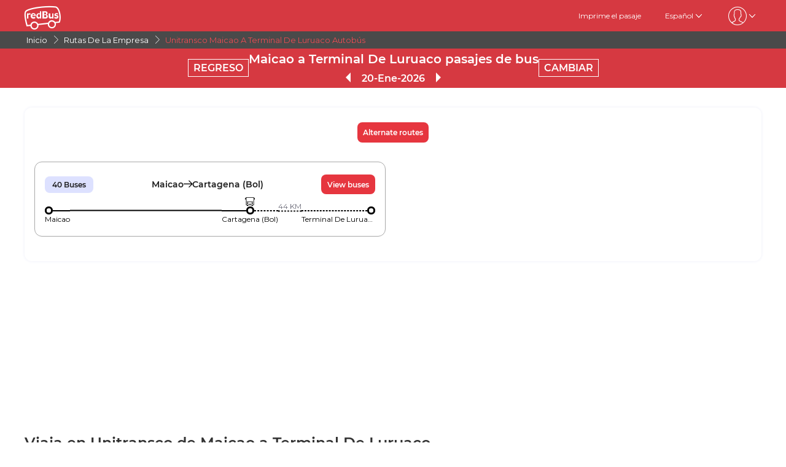

--- FILE ---
content_type: text/html; charset=utf-8
request_url: https://www.redbus.co/pasajes-en-bus/unitransco-maicao-a-terminal-de-luruaco
body_size: 11760
content:
<!DOCTYPE html>
        <html lang="es">
        <head>
               <title>Maicao a Terminal De Luruaco en Unitransco | Compra tus pasajes de bus</title>
               <link rel="canonical" href="https://www.redbus.co/pasajes-en-bus/unitransco-maicao-a-terminal-de-luruaco">
               <meta http-equiv="content-type" content="text/html; charset=UTF-8">
               <meta name="viewport" content="initial-scale=1.0">
               <meta name="description" content="Viaja sin preocupaciones en Unitransco de Maicao a Terminal De Luruaco. Infórmate de los precios, horarios y sillas disponibles en redBus.co ✅.">
               <meta name="classification" content="Travel">
               
                <meta property="og:type" content="website" />
                <meta property="og:description" content="Viaja sin preocupaciones en Unitransco de Maicao a Terminal De Luruaco. Infórmate de los precios, horarios y sillas disponibles en redBus.co ✅.">
                <meta property="og:site_name" content="redBus" />
                <meta property="og:image" content="https://www.redbus.id/seoassets/redbus_logo.png">
                <meta property="og:image:type" content="image/png" />
                <meta property="og:image:width" content="200" />
                <meta property="og:image:height" content="200" />
                <meta property="og:url" content="https://www.redbus.co/pasajes-en-bus/unitransco-maicao-a-terminal-de-luruaco">
                <meta property="og:title" content="Maicao a Terminal De Luruaco en Unitransco | Compra tus pasajes de bus">
                <meta name="robots" content="index, follow">
                
                <link rel="shortcut icon" type="image/ico" href="/seoassets/favicon.ico">
                <link rel="preconnect" href="https://s1.rdbuz.com">
                       <link rel="preconnect" href="https://s2.rdbuz.com">
                       <link rel="preconnect" href="https://s3.rdbuz.com">
                       <link rel="preload" href="/seoassets/fonts/Montserrat-Regular_9Wlhyw.woff2" as="font" type="font/woff2" crossorigin>
                       <link rel="preload" href="/seoassets/fonts/Montserrat-SemiBold_bZF3gnD_g.woff2" as="font" type="font/woff2" crossorigin>
                       <link rel="preload" as="font" href="/seoassets/fonts/icomoon.woff2?ge98hm" type="font/woff2" crossorigin="anonymous">
                <link rel="preload stylesheet" as="style" href="/seoassets/dcr_bo_routes.css?v=1768299274773">
                <script src="/seoassets/dcr_bo_routes.js?v=1768299274773" defer></script>
                <style>*{margin:0;padding:0;font-family:Montserrat,sans-serif}html{scroll-behavior:smooth;}#c_scrollToTop{position:fixed;right:10px;bottom:10px;z-index:9999;cursor:pointer;width:50px;height:50px;background-color:#3498db;text-indent:-9999px;display:none;-webkit-border-radius:60px;-moz-border-radius:60px;border-radius:60px}#c_scrollToTop>span{position:absolute;top:50%;left:50%;margin-left:-8px;margin-top:-12px;height:0;width:0;border:8px solid transparent;border-bottom-color:#fff}</style>
                
                <link rel="alternate" hreflang="en-CO" href="https://www.redbus.co/en/bus-fares/unitransco-maicao-to-terminal-de-luruaco"><link rel="alternate" hreflang="es-CO" href="https://www.redbus.co/pasajes-en-bus/unitransco-maicao-a-terminal-de-luruaco">
                
                
                <style>
                    @font-face {
                        font-family: "Montserrat";
                        font-style: normal;
                        font-weight: 400;
                        src: local("Montserrat Regular"), local("Montserrat-Regular"), url('/seoassets/fonts/Montserrat-Regular_9Wlhyw.woff2') format("woff2");
                        unicode-range: U+0000-00FF, U+0131, U+0152-0153, U+02BB-02BC, U+02C6, U+02DA, U+02DC, U+2000-206F, U+2074, U+20AC, U+2122, U+2212, U+2215;
                        font-display: optional;
                    }
                    @font-face {
                        font-family: "Montserrat";
                        font-style: normal;
                        font-weight: 600;
                        src: local("Montserrat Bold"), local("Montserrat-Bold"), url('/seoassets/fonts/Montserrat-SemiBold_bZF3gnD_g.woff2') format("woff2");
                        unicode-range: U+0000-00FF, U+0131, U+0152-0153, U+02BB-02BC, U+02C6, U+02DA, U+02DC, U+2000-206F, U+2074, U+20AC, U+2122, U+2212, U+2215;
                        font-display: optional;
                    }
                </style>
                <style>
                    .sr_only {
                        position: absolute;
                        width: 1px;
                        height: 1px;
                        padding: 0;
                        margin: -1px;
                        overflow: hidden;
                        clip: rect(0, 0, 0, 0);
                        white-space: nowrap;
                        border-width: 0;
                    }
                </style>
        </head>
        <body>
            <div id="root"><div><div><div class="D121_header_wrapper"><header class="D121_header"><div class="D121_header_container"><div class="head-wrap"><a href="https://www.redbus.co/" title="redBus_home" class="D121_redbus_home_anchor"> <i class="icon icon-redBus_Logo D121_logo_main"></i> </a><nav class="D121_product_nav mob-hide"></nav><nav class="D121_options_nav options-nav mob-hide"><a class="D121_options_nav_a" href="https://www.redbus.co/Home/PrintTicket"> <!-- -->Imprime el pasaje<!-- --> </a><span class="D121_options_nav_a">Español<i class="icon icon-down D121_icon_down"></i></span><span class="D121_options_nav_a"><i class="icon D121_icon_userlogo icon-userprofile"></i><i class="icon icon-down D121_icon_down"></i></span></nav><div id="D121_dropPopover" class="D121_dropPopover "></div><div id="D121_signupDrop" class="D121_signupDrop "></div></div></div></header></div><div class="C122_breadCrumb"><nav aria-label="Breadcrumb" class="C122_headerContainer"><ol itemscope="" itemType="https://schema.org/BreadcrumbList"><li itemProp="itemListElement" itemscope="" itemType="https://schema.org/ListItem"><a itemProp="item" href="https://www.redbus.co/"><span itemProp="name">Inicio</span></a><span class="DC122_arrow"><i class="icon icon-right"></i></span><meta itemProp="position" content="1"/></li><li itemProp="itemListElement" itemscope="" itemType="https://schema.org/ListItem"><a itemProp="item" href="/pasajes-en-bus/directorio-de-rutas-de-empresas-de-bus"><span itemProp="name">Rutas de la Empresa</span></a><span class="DC122_arrow"><i class="icon icon-right"></i></span><meta itemProp="position" content="2"/></li><li itemProp="itemListElement" itemscope="" itemType="https://schema.org/ListItem"><span itemProp="name">Unitransco Maicao a Terminal De Luruaco Autobús</span><meta itemProp="position" content="3"/></li></ol><div class="C122_fareStarts"></div></nav></div><div class="D127_head D127_bo_head"><div class="D127_head_container D127_bo_container"><div class="D127_head_first" id="D127_return_cal"><span>REGRESO</span></div><div class="D127_head_middle"><div><h1 class ="D127_boroute_h1"  > Maicao a Terminal De Luruaco pasajes de bus </h1></div><script type="application/ld+json">{"@context":"http://schema.org","@type":"BusTrip","departureBusStop":{"@type":"BusStop","name":"Maicao"},"arrivalBusStop":{"@type":"BusStop","name":"Terminal De Luruaco"},"provider":{"@type":"Organization","name":"Unitransco"}}</script><div><span class="icon icon-triangle_left D127_arrows D127_inactive"></span><span id="D127_date"> <!-- -->20-Ene-2026<!-- --> </span><span class="icon icon-triangle_right D127_arrows"></span></div></div><div class="D127_head_last"><span class="D127_head_modify " id="D127_modify_cal">CAMBIAR</span></div></div></div><div id="D127_main" class="D127_container_margin" style="min-height:471px;max-height:471px;margin:32px auto;width:1200px"><div id="D127_preload"><div class="D127_Srp_header_preload"></div><ul class="D127_PL_list"><li class="D127_PL_srp"><div class="D127_PL_icon-wrap"><div class="D127_PL_icon shine-me"></div></div><div class="D127_PL_cont_wrap_1"><strong class="D127_PL_cont_1 shine-me"></strong><div class="D127_PL_cont_2 shine-me"></div></div><div class="D127_PL_cont_wrap_1"><strong class="D127_PL_cont_1 shine-me"></strong><div class="D127_PL_cont_2 shine-me"></div></div><div class="D127_PL_cont_wrap_1"><strong class="D127_PL_cont_1 shine-me"></strong><div class="D127_PL_cont_2 shine-me"></div></div><div class="D127_PL_cont_wrap_1"><strong class="D127_PL_cont_1 shine-me"></strong><div class="D127_PL_cont_2 shine-me"></div></div><div class="D127_PL_cont_wrap_1"><strong class="D127_PL_cont_1 shine-me"></strong><div class="D127_PL_cont_2 shine-me"></div></div><div class="D127_PL_cont_wrap_2"><div class="D127_PL_cont_3"><div class="shine-me"></div></div><div class="D127_PL_cont_3"><div class="shine-me"></div></div><div class="D127_PL_cont_3"><div class="shine-me"></div></div></div></li><li class="D127_PL_srp"><div class="D127_PL_icon-wrap"><div class="D127_PL_icon shine-me"></div></div><div class="D127_PL_cont_wrap_1"><strong class="D127_PL_cont_1 shine-me"></strong><div class="D127_PL_cont_2 shine-me"></div></div><div class="D127_PL_cont_wrap_1"><strong class="D127_PL_cont_1 shine-me"></strong><div class="D127_PL_cont_2 shine-me"></div></div><div class="D127_PL_cont_wrap_1"><strong class="D127_PL_cont_1 shine-me"></strong><div class="D127_PL_cont_2 shine-me"></div></div><div class="D127_PL_cont_wrap_1"><strong class="D127_PL_cont_1 shine-me"></strong><div class="D127_PL_cont_2 shine-me"></div></div><div class="D127_PL_cont_wrap_1"><strong class="D127_PL_cont_1 shine-me"></strong><div class="D127_PL_cont_2 shine-me"></div></div><div class="D127_PL_cont_wrap_2"><div class="D127_PL_cont_3"><div class="shine-me"></div></div><div class="D127_PL_cont_3"><div class="shine-me"></div></div><div class="D127_PL_cont_3"><div class="shine-me"></div></div></div></li><li class="D127_PL_srp"><div class="D127_PL_icon-wrap"><div class="D127_PL_icon shine-me"></div></div><div class="D127_PL_cont_wrap_1"><strong class="D127_PL_cont_1 shine-me"></strong><div class="D127_PL_cont_2 shine-me"></div></div><div class="D127_PL_cont_wrap_1"><strong class="D127_PL_cont_1 shine-me"></strong><div class="D127_PL_cont_2 shine-me"></div></div><div class="D127_PL_cont_wrap_1"><strong class="D127_PL_cont_1 shine-me"></strong><div class="D127_PL_cont_2 shine-me"></div></div><div class="D127_PL_cont_wrap_1"><strong class="D127_PL_cont_1 shine-me"></strong><div class="D127_PL_cont_2 shine-me"></div></div><div class="D127_PL_cont_wrap_1"><strong class="D127_PL_cont_1 shine-me"></strong><div class="D127_PL_cont_2 shine-me"></div></div><div class="D127_PL_cont_wrap_2"><div class="D127_PL_cont_3"><div class="shine-me"></div></div><div class="D127_PL_cont_3"><div class="shine-me"></div></div><div class="D127_PL_cont_3"><div class="shine-me"></div></div></div></li></ul><div class="D127_view_more_preload"></div></div><div id="D127_bus_images" class="D127_modal D127_hide" style="padding-top:100px;height:100%;width:100%"><div class="D127_preview">0</div></div></div><article class="D103_main D103_container" style="container-style:[object Object]"><div class="D103_h2"><h2   id ="toc_id_3"> Viaja en Unitransco de Maicao a Terminal De Luruaco, </h2></div><div class="D103_p"><p>Todos los viajeros que deseen gran comodidad y seguridad en sus viajes en Bus desde Maicao y hasta Terminal De Luruaco, deberían optar por los autobuses de la empresa Unitransco. La compañía de buses promete un servicio de confort de primera clase para cualquier tipo de viajero, ya sea por negocios o por placer. Unitransco brida servicios de bus desde Maicao hasta Terminal De Luruaco,. Con sus expertos conductores y la amabilidad de su personal asegura una experiencia de relajación completa de sus pasajeros.</p>
</div></article><article class="D104_container"><div><h2 class ="D104_heading"  id ="toc_id_4"> Puntos de embarque de Unitransco en Maicao  </h2></div><div class="D104_body"><p>A continuación presentamos los puntos de embarque accesibles en Maicao&nbsp;, en donde la empresa de buses Unitransco recoge a sus pasajeros. El viajero puede elegir su propio punto de embarque dependiendo de qué tan accesible es el terminal o que tan cerca se encuentra de él.</p><p><br></p><p>Los siguientes son los puntos de embarque en Maicao&nbsp;de la empresa Unitransco:</p></div><ul class="D104_list_wrap"><li class="D104_list_item">Terminal de Maicao</li></ul><div class="D104_hide"><span class="D104_more_btn">Ver más</span></div></article><div class="D245_container"><div class="D245_sub_heading">¡DISFRUTA DE LA APLICACIÓN!</div><div class="D245_containers"><div class="D245_rating_container"><div class="D245_text_container"><div class="text_paragraph"><div class="round"><div class="tick"></div></div><p>Acceso rapido</p></div><div class="text_paragraph"><div class="tick-container"><div class="tick"></div></div><p>Seguimiento en vivo superior</p></div></div><div class="D245_ratings"><div class="D245_Playstore"><p class="ratings_count"><strong>4.7</strong> <span class="icon icon-star"></span></p><p class="download_app_text">3300 reviews</p><p class="App_name">Play Store</p></div><div class="D245_IOS"><p class="ratings_count"><strong>4.7</strong> <span class="icon icon-star"></span></p><p class="download_app_text">3300 reviews</p><p class="App_name">App Store</p></div></div></div><div class="D245_QR_code"><p class="D245_text">Escanear para descargar</p><img src="https://st.redbus.in/seo/col/CO_Thank_you_page_app_instal_nudge_w_QR-code.png" alt="Escanear para descargar" class="D245_QR_code_image"/></div><div class="D245_ratingContainer"><p class="D245_text">Descarga la aplicación en</p><div class="download_playstore"><a href="https://m6pe.app.link/r0vAUjK4gGb" aria-label="Download redBus app from Play Store"><img class="play_store" loading="lazy" src="https://st.redbus.in/seo/icon_img/webp/play_store.webp" alt="play-store" height="40" width="137"/></a></div><div class="download_playstore"><a href="https://m6pe.app.link/r0vAUjK4gGb" aria-label="Download redBus app from App Store"><img class="play_store" loading="lazy" src="https://st.redbus.in/seo/icon_img/webp/app-store.webp" alt="app-store" height="40" width="137"/></a></div></div></div><script type="application/ld+json">{"@context":"http://schema.org/","@type":"MobileApplication","name":"redBus App","aggregateRating":{"@type":"AggregateRating","ratingValue":"4.7","reviewCount":"3300"},"applicationCategory":"TravelApplication","operatingSystem":"Android, iOS"}</script></div><article class="D104_container"><div><h2 class ="D104_heading"  id ="toc_id_6"> Puntos de desembarque de Unitransco en Terminal De Luruaco </h2></div><div class="D104_body"><p>Los buses de Unitransco se detienen en varios puntos en Terminal De Luruaco, creando una gran comodidad para sus pasajeros al ofrecerles la oportunidad de desembarcar en sus lugares preferidos. A continuación compruebe los puntos de desembarque para Unitransco en Terminal De Luruaco:</p></div><ul class="D104_list_wrap"><li class="D104_list_item">Terminal de Luruaco</li></ul><div class="D104_hide"><span class="D104_more_btn">Ver más</span></div></article><article class="D103_main D103_container" style="container-style:[object Object]"><div class="D103_h2"><h2   id ="toc_id_7"> ¿Por qué viajar en Unitransco.  para la Ruta de Maicao a Terminal De Luruaco?  </h2></div><div class="D103_p"><p>Si deseas viajar en bus de Maicao a Terminal De Luruaco con la mayor comodidad posible, deberías considerar viajar en Unitransco. La compañía de transporte terrestre Unitransco ofrece un servicio de primera, para todos los tipos de viajes, ya sea si estas interesado en visitar a un familiar, si deseas realizar un viaje de negocios o si simplemente estas conociendo Colombia, ya seas turista nacional o extranjero la empresa Unitransco está allí para brindarte no solo el mejor servicio en la ruta Maicao a Terminal De Luruaco si no en todas sus rutas a nivel nacional.</p></div></article><section class="D108_main"><div class="D108_interlink_interlink"><div class="interlinks_header" data-linkIndex="0"><div><h2 class ="D108_hd"  > Rutas populares de bus desde Maicao </h2></div><i class="icon icon-down"></i></div><div class="D108_links hide"><ul class="D108_list" data-linkIndex="0"><li class="D108_item"><a href="/pasajes-de-bus/maicao-a-medellin">Maicao (Guaj) a Medellin (Ant) Autobús</a></li><li class="D108_item"><a href="/pasajes-de-bus/maicao-a-bogota">Maicao (Guaj) a Bogota (D.C) Autobús</a></li><li class="D108_item"><a href="/pasajes-de-bus/maicao-a-cartagena">Maicao (Guaj) a Cartagena (Bol) Autobús</a></li><li class="D108_item"><a href="/pasajes-de-bus/maicao-a-barranquilla">Maicao (Guaj) a Barranquilla (Atl) Autobús</a></li><li class="D108_item"><a href="/pasajes-de-bus/maicao-a-santa-marta">Maicao (Guaj) a Santa Marta (Mag) Autobús</a></li><li class="D108_item"><a href="/pasajes-de-bus/maicao-a-valledupar">Maicao (Guaj) a Valledupar (Ces) Autobús</a></li><li class="D108_item"><a href="/pasajes-de-bus/maicao-a-aguachica">Maicao (Guaj) a Aguachica (Ces) Autobús</a></li><li class="D108_item"><a href="/pasajes-de-bus/maicao-a-barrancabermeja">Maicao (Guaj) a Barrancabermeja (San) Autobús</a></li><li class="D108_item"><a href="/pasajes-de-bus/maicao-a-curumani">Maicao (Guaj) a Curumani (Ces) Autobús</a></li><li class="D108_item"><a href="/pasajes-de-bus/maicao-a-riohacha">Maicao (Guaj) a Riohacha (Guaj) Autobús</a></li><li class="D108_item"><a href="/pasajes-de-bus/rutas-directorio">más &gt;&gt;</a></li></ul></div></div><div class="D108_interlink_interlink"><div class="interlinks_header" data-linkIndex="1"><div><h2 class ="D108_hd"  > Principales Rutas de la Empresa de Unitransco </h2></div><i class="icon icon-down"></i></div><div class="D108_links hide"><ul class="D108_list" data-linkIndex="1"><li class="D108_item"><a href="/pasajes-en-bus/unitransco-barranquilla-a-cartagena">Unitransco Barranquilla (Atl) a Cartagena (Bol)</a></li><li class="D108_item"><a href="/pasajes-en-bus/unitransco-santa-marta-a-cartagena">Unitransco Santa Marta (Mag) a Cartagena (Bol)</a></li><li class="D108_item"><a href="/pasajes-en-bus/unitransco-cartagena-a-santa-marta">Unitransco Cartagena (Bol) a Santa Marta (Mag)</a></li><li class="D108_item"><a href="/pasajes-en-bus/unitransco-barranquilla-a-santa-marta">Unitransco Barranquilla (Atl) a Santa Marta (Mag)</a></li><li class="D108_item"><a href="/pasajes-en-bus/unitransco-santa-marta-a-barranquilla">Unitransco Santa Marta (Mag) a Barranquilla (Atl)</a></li><li class="D108_item"><a href="/pasajes-en-bus/unitransco-barranquilla-a-monteria">Unitransco Barranquilla (Atl) a Monteria (Cor)</a></li><li class="D108_item"><a href="/pasajes-en-bus/unitransco-cartagena-a-barranquilla">Unitransco Cartagena (Bol) a Barranquilla (Atl)</a></li><li class="D108_item"><a href="/pasajes-en-bus/unitransco-cartagena-a-mompox">Unitransco Cartagena (Bol) a Mompox (Bol)</a></li><li class="D108_item"><a href="/pasajes-en-bus/unitransco-mompox-a-cartagena">Unitransco Mompox (Bol) a Cartagena (Bol)</a></li><li class="D108_item"><a href="/pasajes-en-bus/unitransco-barranquilla-a-magangue">Unitransco Barranquilla (Atl) a Magangue (Bol)</a></li><li class="D108_item"><a href="/pasajes-en-bus/unitransco-barranquilla-a-mompox">Unitransco Barranquilla (Atl) a Mompox (Bol)</a></li><li class="D108_item"><a href="/pasajes-en-bus/unitransco-monteria-a-barranquilla">Unitransco Monteria (Cor) a Barranquilla (Atl)</a></li><li class="D108_item"><a href="/pasajes-en-bus/unitransco-cartagena-a-monteria">Unitransco Cartagena (Bol) a Monteria (Cor)</a></li><li class="D108_item"><a href="/pasajes-en-bus/unitransco-monteria-a-cartagena">Unitransco Monteria (Cor) a Cartagena (Bol)</a></li><li class="D108_item"><a href="/pasajes-en-bus/unitransco-santa-marta-a-palomino">Unitransco Santa Marta (Mag) a Palomino (Guaj)</a></li></ul><ul class="D108_list" data-linkIndex="1"><li class="D108_item"><a href="/pasajes-en-bus/unitransco-cartagena-a-magangue">Unitransco Cartagena (Bol) a Magangue (Bol)</a></li><li class="D108_item"><a href="/pasajes-en-bus/unitransco-mompox-a-barranquilla">Unitransco Mompox (Bol) a Barranquilla (Atl)</a></li><li class="D108_item"><a href="/pasajes-en-bus/unitransco-santa-marta-a-riohacha">Unitransco Santa Marta (Mag) a Riohacha (Guaj)</a></li><li class="D108_item"><a href="/pasajes-en-bus/unitransco-magangue-a-cartagena">Unitransco Magangue (Bol) a Cartagena (Bol)</a></li><li class="D108_item"><a href="/pasajes-en-bus/unitransco-barranquilla-a-maicao">Unitransco Barranquilla (Atl) a Maicao (Guaj)</a></li></ul></div></div><div class="D108_interlink_interlink"><div class="interlinks_header" data-linkIndex="2"><div><h2 class ="D108_hd"  > Principales Ciudades de la Empresa de Unitransco </h2></div><i class="icon icon-down"></i></div><div class="D108_links hide"><ul class="D108_list" data-linkIndex="2"><li class="D108_item"><a href="/viaje-en-bus/unitransco-barranquilla">Unitransco Barranquilla (Atl)</a></li><li class="D108_item"><a href="/viaje-en-bus/unitransco-cartagena">Unitransco Cartagena (Bol)</a></li><li class="D108_item"><a href="/viaje-en-bus/unitransco-santa-marta">Unitransco Santa Marta (Mag)</a></li><li class="D108_item"><a href="/viaje-en-bus/unitransco-monteria">Unitransco Monteria (Cor)</a></li><li class="D108_item"><a href="/viaje-en-bus/unitransco-mompox">Unitransco Mompox (Bol)</a></li><li class="D108_item"><a href="/viaje-en-bus/unitransco-magangue">Unitransco Magangue (Bol)</a></li><li class="D108_item"><a href="/viaje-en-bus/unitransco-riohacha">Unitransco Riohacha (Guaj)</a></li><li class="D108_item"><a href="/viaje-en-bus/unitransco-sincelejo">Unitransco Sincelejo (Suc)</a></li><li class="D108_item"><a href="/viaje-en-bus/unitransco-lorica">Unitransco Lorica (Cor)</a></li><li class="D108_item"><a href="/viaje-en-bus/unitransco-covenas">Unitransco Coveñas (Suc)</a></li><li class="D108_item"><a href="/viaje-en-bus/unitransco-tolu">Unitransco Tolu (Suc)</a></li><li class="D108_item"><a href="/viaje-en-bus/unitransco-mingueo">Unitransco Mingueo (Guaj)</a></li><li class="D108_item"><a href="/viaje-en-bus/unitransco-san-onofre-de-lorica">Unitransco San Onofre (Suc)</a></li><li class="D108_item"><a href="/viaje-en-bus/unitransco-cerete">Unitransco Cerete (Cor)</a></li><li class="D108_item"><a href="/viaje-en-bus/unitransco-valledupar">Unitransco Valledupar (Ces)</a></li></ul><ul class="D108_list" data-linkIndex="2"><li class="D108_item"><a href="/viaje-en-bus/unitransco-corozal">Unitransco Corozal (Suc)</a></li><li class="D108_item"><a href="/viaje-en-bus/unitransco-san-pedro-suc">Unitransco San Pedro (Suc)</a></li><li class="D108_item"><a href="/viaje-en-bus/unitransco-maicao">Unitransco Maicao (Guaj)</a></li><li class="D108_item"><a href="/viaje-en-bus/unitransco-san-antero">Unitransco San Antero (Cor)</a></li><li class="D108_item"><a href="/viaje-en-bus/unitransco-el-carmen-deivar">Unitransco El Carmen De Bolivar (Bol)</a></li><li class="D108_item"><a href="/viaje-en-bus/bus-empresas-ciudad">más &gt;&gt;</a></li></ul></div></div><div class="D108_interlink_interlink"><div class="interlinks_header" data-linkIndex="3"><div><h2 class ="D108_hd"  > Otras Rutas de Bus </h2></div><i class="icon icon-down"></i></div><div class="D108_links hide"><ul class="D108_list" data-linkIndex="3"><li class="D108_item"><a href="/pasajes-de-bus/planeta-rica-a-maicao">Planeta Rica (Cor) a Maicao (Guaj) Autobús</a></li><li class="D108_item"><a href="/pasajes-de-bus/terminal-de-covenas-a-riohacha">Terminal De Covenas a Riohacha Autobús</a></li><li class="D108_item"><a href="/pasajes-de-bus/la-plata-a-terminal-de-aipe">La Plata a Terminal De Aipe Autobús</a></li><li class="D108_item"><a href="/pasajes-de-bus/terminal-de-san-pedro-a-terminal-de-don-matias">Terminal De San Pedro a Terminal De Don Matias Autobús</a></li><li class="D108_item"><a href="/pasajes-de-bus/terminal-de-corozal-a-terminal-de-barranquilla">Terminal De Corozal a Terminal De Barranquilla Autobús</a></li><li class="D108_item"><a href="/pasajes-de-bus/puerto-boyaca-a-sabanalarga-atl">Puerto Boyaca a Sabanalarga Atl Autobús</a></li><li class="D108_item"><a href="/pasajes-de-bus/terminal-de-cartagena-a-terminal-de-santa-marta">Terminal De Cartagena a Terminal De Santa Marta Autobús</a></li><li class="D108_item"><a href="/pasajes-de-bus/terminal-de-cienaga-de-oro-a-terminal-de-la-esperanza">Terminal De Cienaga De Oro a Terminal De La Esperanza Autobús</a></li><li class="D108_item"><a href="/pasajes-de-bus/pereira-a-cajamarca">Pereira (Ris) a Cajamarca Autobús</a></li><li class="D108_item"><a href="/pasajes-de-bus/florencia-a-la-montanita-caq">Florencia (Caq) a La Montañita (Caq) Autobús</a></li><li class="D108_item"><a href="/pasajes-de-bus/bucaramanga-a-terminal-de-tunja">Bucaramanga a Terminal De Tunja Autobús</a></li><li class="D108_item"><a href="/pasajes-de-bus/terminal-de-medellin-a-terminal-de-fonseca">Terminal De Medellin a Terminal De Fonseca Autobús</a></li><li class="D108_item"><a href="/pasajes-de-bus/terminal-de-villalobos-a-hobo">Terminal De Villalobos a Hobo Autobús</a></li><li class="D108_item"><a href="/pasajes-de-bus/zapatoca-a-socorro">Zapatoca (San) a Socorro (San) Autobús</a></li><li class="D108_item"><a href="/pasajes-de-bus/terminal-de-ocana-a-el-banco">Terminal De Ocana a El Banco Autobús</a></li></ul><ul class="D108_list" data-linkIndex="3"><li class="D108_item"><a href="/pasajes-de-bus/santa-marta-a-terminal-de-puerto-boyaca">Santa Marta a Terminal De Puerto Boyaca Autobús</a></li><li class="D108_item"><a href="/pasajes-de-bus/ibague-a-terminal-de-puerto-asis">Ibague a Terminal De Puerto Asis Autobús</a></li><li class="D108_item"><a href="/pasajes-de-bus/ibague-a-timana">Ibague (Tol) a Timana (Hui) Autobús</a></li><li class="D108_item"><a href="/pasajes-de-bus/el-copey-a-ibague">El Copey a Ibague Autobús</a></li><li class="D108_item"><a href="/pasajes-de-bus/sampues-a-terminal-de-aguachica">Sampues a Terminal De Aguachica Autobús</a></li><li class="D108_item"><a href="/pasajes-de-bus/rutas-directorio">más &gt;&gt;</a></li></ul></div></div><div class="D108_interlink_interlink"><div class="interlinks_header" data-linkIndex="4"><div><h2 class ="D108_hd"  > Otras Empresas de Bus </h2></div><i class="icon icon-down"></i></div><div class="D108_links hide"><ul class="D108_list" data-linkIndex="4"><li class="D108_item"><a href="/viajes/pasajes-de-bus-flota-aguila">Flota Aguila</a></li><li class="D108_item"><a href="/viajes/pasajes-de-bus-cointrasur">Cointrasur</a></li><li class="D108_item"><a href="/viajes/pasajes-de-bus-expreso-del-sol">Expreso Sol</a></li><li class="D108_item"><a href="/viajes/pasajes-de-bus-expreso-san-juan-de-pasto2">Expreso San Juan de Pasto</a></li><li class="D108_item"><a href="/viajes/pasajes-de-bus-coomofu">Coomofu</a></li><li class="D108_item"><a href="/viajes/pasajes-de-bus-coointracur">Coointracur</a></li><li class="D108_item"><a href="/viajes/pasajes-de-bus-coointransmar">Coointransmar</a></li><li class="D108_item"><a href="/viajes/pasajes-de-bus-expreso-gaviota">Expreso Gaviota</a></li><li class="D108_item"><a href="/viajes/pasajes-de-bus-flota-san-vicente-s-a">Flota San Vicente S.A.</a></li><li class="D108_item"><a href="/viajes/pasajes-de-bus-berlinas-del-fonce">Berlinas del Fonce</a></li><li class="D108_item"><a href="/viajes/pasajes-de-bus-unitransco">Unitransco</a></li><li class="D108_item"><a href="/viajes/pasajes-de-bus-gomez-hernandez">Gomez Hernandez</a></li><li class="D108_item"><a href="/viajes/pasajes-de-bus-cootransfuente-de-oro">Cootransfuente de Oro</a></li><li class="D108_item"><a href="/viajes/pasajes-de-bus-cootransmonguisita">Cootransmonguisita</a></li><li class="D108_item"><a href="/viajes/pasajes-de-bus-cootranstimbio">Cootranstimbio</a></li></ul><ul class="D108_list" data-linkIndex="4"><li class="D108_item"><a href="/viajes/pasajes-de-bus-rapido-ochoa">Rápido Ochoa</a></li><li class="D108_item"><a href="/viajes/pasajes-de-bus-flota-occidental">Flota Occidental</a></li><li class="D108_item"><a href="/viajes/pasajes-de-bus-expreso-de-transporte-colectivo-del-oriente-s-a">Expreso de Transporte Colectivo del Oriente S.A.</a></li><li class="D108_item"><a href="/viajes/pasajes-de-bus-sotracor">Sotracor</a></li><li class="D108_item"><a href="/viajes/pasajes-de-bus-cootransnevada">Cootransnevada</a></li><li class="D108_item"><a href="/empresas-de-bus-directorio">más &gt;&gt;</a></li></ul></div></div></section><div class="D109_footerLink"><div class="D109_footerLinkContainer"><section><div><h2 class ="D109_heading"  > Ciudades en Bus </h2></div><ul><li><a href="/ciudad/bogota-pasajes-de-bus">Pasajes Bus a Bogota</a></li><li><a href="/ciudad/barrancabermeja-pasajes-de-bus">Pasajes Bus a Barrancabermeja</a></li><li><a href="/ciudad/valledupar-pasajes-de-bus">Pasajes Bus a Valledupar</a></li><li><a href="/ciudad/armenia-pasajes-de-bus">Pasajes Bus a Armenia</a></li><li><a href="/buses/ciudades-directorio">Guía De La Ciudad</a></li></ul></section><section><div><h2 class ="D109_heading"  > Empresas de Transporte terrestre </h2></div><ul><li><a href="/viajes/pasajes-de-bus-coomotor">Pasajes de bus Coomotor</a></li><li><a href="/viajes/pasajes-de-bus-copetran">Pasajes de bus Copetran</a></li><li><a href="/viajes/pasajes-de-bus-cotaxi">Pasajes de bus Cotaxi</a></li><li><a href="/viajes/pasajes-de-bus-empresa-arauca">Pasajes de bus Empresa Arauca</a></li><li><a href="/empresas-de-bus-directorio">Empresa De Transporte</a></li></ul></section><section><div><h2 class ="D109_heading"  > Buscar pasajes de bus </h2></div><ul><li><a href="/pasajes-de-bus/bogota-a-neiva">Pasajes en bus deBogota a Neiva</a></li><li><a href="/pasajes-de-bus/bucaramanga-a-valledupar">Pasajes en bus deBucaramanga a Valledupar</a></li><li><a href="/pasajes-de-bus/bucaramanga-a-puerto-berrio">Pasajes en bus deBucaramanga a Puerto Berrio</a></li><li><a href="/pasajes-de-bus/manizales-a-bogota">Pasajes en bus deManizales a Bogota</a></li><li><a href="/pasajes-de-bus/rutas-directorio">Buscar Pasajes De Bus</a></li></ul></section></div></div><footer class="C111_footer"><div class="C111_footerContainer"><section class=""><div class="C111_logo"><span class="icon icon-redBus_Logo"></span></div><div class="DC111_text_content">redBus es el mayor servicio de compra de pasajes de bus en línea, garantizado por más de 25 millones de usuarios felices y satisfechos. redBus ofrece la compra de pasajes de bus a través de su página web y aplicaciones móviles (IOS y Android) para todas las rutas más importantes en Latam (Colombia y Perú).</div></section><section class="footerLinksHeader"><p class="footer_heading">Acerca de redBus</p><ul><li><a href="https://www.redbus.co/info/aboutus">Acerca de nosotros</a></li></ul><ul><li><a href="https://www.redbus.co/info/contactus">Contáctanos</a></li></ul><ul><li><a href="https://www.redbus.co/sitemap.html">Sitemap</a></li></ul><ul><li><a href="https://www.redbus.co/pasajes-de-bus-de-las-empresas-de-transporte-terrestre">Empresas</a></li></ul></section><section class="footerLinksHeader"><p class="footer_heading">Info</p><ul><li><a href="https://www.redbus.co/info/terminos-y-condiciones">Términos y condiciones</a></li></ul><ul><li><a href="https://www.redbus.co/info/politicas-de-privacidad">Política de Privacidad</a></li></ul><ul><li><a href="https://www.redbus.co/info/cookiepolicy">Política de Cookies</a></li></ul><ul><li><a href="https://www.redbus.co/info/preguntas-frecuentes">Preguntas frecuentes</a></li></ul><ul><li><a href="https://partner.redbus.co">Registro de agentes</a></li></ul></section><section class="footerLinksHeader"><p class="footer_heading">Sitios Globales</p><ul><li><a href="https://www.redbus.in/">India</a></li></ul><ul><li><a href="https://www.redbus.id/">Indonesia</a></li></ul><ul><li><a href="https://www.redbus.sg/">Singapore</a></li></ul><ul><li><a href="https://www.redbus.my/">Malaysia</a></li></ul><ul><li><a href="https://www.redbus.vn/">Vietnam</a></li></ul><ul><li><a href="https://www.redbus.com.kh/">Cambodia</a></li></ul><ul><li><a href="https://www.redbus.co/">Colombia</a></li></ul><ul><li><a href="https://www.redbus.pe/">Peru</a></li></ul><ul><li><a href="https://www.redbus.com/">International</a></li></ul></section></div><div class="C111_social_media_wrap"><div class="C111_copyright">Ⓒ 2025 ibibogroup Todos los derechos reservados</div><div class="C111_socialIcons"><a title="facebook" href="https://www.facebook.com/redBus.co/"><span class="icon-social_facebook"></span></a><a title="twitter" href="https://twitter.com/redbus_co"><span class=""></span></a><a title="instagram" href="https://www.instagram.com/redbus.co"><span class=""></span></a></div></div></footer></div></div></div>
            <div id="signUpMod"></div>
            <div id="center-loader"></div>
            <div id="toast"></div>
            <script>
                if(!true){window.dataLayer=[];}
                console.log("RB-IIP: V294");
            </script>
            <span onclick="scrollTopAnimated(500)" id="c_scrollToTop" style="display: none;">Top<span></span></span>
            <script>window.INITIAL_STATE={"partials":{"partialData":[{"uiComponentId":"C_121","dataType":"HEADER","content":{"heading":"Bus Unitransco de Maicao a Terminal De Luruaco","var1":"Reseñas","data":{"menu":[{"imageURL":"icon-redBus_Logo","type":"logo"}],"subMenu":[{"label":"Imprime el pasaje","link":"Home\u002FPrintTicket","type":"labelWithlink"},{"type":"dropdown","values":[{"label":"English","link":"en\u002Fbus-fares\u002Funitransco-maicao-to-terminal-de-luruaco"},{"label":"Español","link":"pasajes-en-bus\u002Funitransco-maicao-a-terminal-de-luruaco"}]},{"type":"signindropdown","values":[{"label":"Ingresar \u002F Registrarse","showSignInIframe":true},{"label":"Mis Viajes","link":"myprofile#trips","showOnLoggedin":true},{"label":"Billetera","link":"myprofile#walletHistory","showOnLoggedin":true},{"label":"Mi Perfil","link":"myprofile#","showOnLoggedin":true},{"label":"Cambiar Contraseña","link":"myprofile#updatePassword","showOnLoggedin":true},{"label":"Cerrar sesión","showOnLoggedin":true,"isLogout":true}]}],"navMenu":[{"label":"Iniciar sesión\u002F Registrarse","link":"signin-iframe","type":"labelWithlink","identifier":"signin_signup"},{"label":"Perfil","link":"user\u002Fprofile","type":"labelWithlink","showOnLoggedin":true,"identifier":"signin_signup"},{"label":"Billetera","link":"walletHistory","type":"labelWithlink","showOnLoggedin":true,"identifier":"signin_signup","isWallet":true},{"label":"Buscar Buses","type":"labelWithlink"},{"label":"Ofertas","link":"offers","type":"labelWithlink"},{"label":"Atención al cliente","link":"contactus","type":"labelWithlink"},{"label":"Obtenga los detalles de su pasaje","link":"searchticket","type":"labelWithlink"},{"label":"Términos y condiciones","link":"terms","type":"labelWithlink"},{"type":"dropdown","values":[{"label":"English","link":"en\u002Fbus-fares\u002Funitransco-maicao-to-terminal-de-luruaco"},{"label":"Español","link":"pasajes-en-bus\u002Funitransco-maicao-a-terminal-de-luruaco"}]},{"label":"Cerrar sesión","type":"label","showOnLoggedin":true,"isLogout":true,"identifier":"signin_signup"}]}},"headerType":"h1","doNotShowOnTOC":true,"toc_id":"toc_id_0","isNoFetchInv":false,"isNoReview":true},{"uiComponentId":"C_122","dataType":"BREAD_CRUMB","content":{"data":[{"data":"Inicio","link":"https:\u002F\u002Fwww.redbus.co\u002F","type":"LABEL_WITH_ABSOLUTE_LINK"},{"data":"Rutas de la Empresa","link":"pasajes-en-bus\u002Fdirectorio-de-rutas-de-empresas-de-bus","type":"labelWithLink"},{"data":"Unitransco Maicao a Terminal De Luruaco Autobús","type":"label"}]},"doNotShowOnTOC":true,"toc_id":"toc_id_1"},{"uiComponentId":"C_127","content":{"heading":"\u003Ccount\u003E resultados encontrados para la ruta de Maicao a Terminal De Luruaco","var1":"Alternate routes","var2":"Available Bus Options","var3":"Buses","var4":"View buses","var5":"KM","fareLabel":"Precios desde","returnLabel":"REGRESO","routeLabel":"Maicao a Terminal De Luruaco pasajes de bus","colLabelOp":"EMPRESA DE TRANSPORTE","colLabelDept":"SALIDA","colLabelArr":"LLEGADA","colLabelRatings":"CALIFICACIÓN","colLabelSeats":"ASIENTOS DISPONIBLES","colLabelFare":"PRECIO","busLabelAmenities":"las Comodidades","busLabelBPDP":"Terminal de salida y llegada","busLabelReviews":"Reseñas","busLabelCP":"Política de cancelación","viewMoreOptionsLabel":"\u003CbusCount\u003E Opciones Más De Bus","seatsLabel":"Asientos","viewSeatsLabel":"VER ASIENTOS","noRatingsLabel":"Sin Rating","windowsLabel":"Ventanas","oopsLabel1":"Oops! No se han encontrado buses","oopsLabel2":"No se han encontrado autobuses en esta ruta para la fecha de viaje elegida. Por favor, intente una ruta o fecha diferente.","moreBusOptionsToolTip":"Más opciones del Bus","busLabelBusPhotos":"Fotos de Buses","displaymsg":"Te estamos mostrando salidas de bus para el","displaymsg1":"Para cambiar el día, haz clic en la fecha que se encuentra arriba","displaymsg2":"Entendido","modifyLabel":"CAMBIAR","ratingsLabel":"Calificación","deptTimeLabel":"Horario de salida","priceLabel":"Precio","pickUpLabel":"Terminal de Salida","dropOffLabel":"Terminal de Llegada"},"headerType":"h1","doNotShowOnTOC":true,"toc_id":"toc_id_2"},{"uiComponentId":"C_103","content":{"heading":"Viaja en Unitransco de Maicao a Terminal De Luruaco,","body":"\u003Cp\u003ETodos los viajeros que deseen gran comodidad y seguridad en sus viajes en Bus desde Maicao y hasta Terminal De Luruaco, deberían optar por los autobuses de la empresa Unitransco. La compañía de buses promete un servicio de confort de primera clase para cualquier tipo de viajero, ya sea por negocios o por placer. Unitransco brida servicios de bus desde Maicao hasta Terminal De Luruaco,. Con sus expertos conductores y la amabilidad de su personal asegura una experiencia de relajación completa de sus pasajeros.\u003C\u002Fp\u003E\n"},"headerType":"h2","country":"COL","toc_id":"toc_id_3"},{"uiComponentId":"C_104","dataType":"BOARDING_POINT_SRC","content":{"heading":"Puntos de embarque de Unitransco en Maicao ","body":"\u003Cp\u003EA continuación presentamos los puntos de embarque accesibles en Maicao&nbsp;, en donde la empresa de buses Unitransco recoge a sus pasajeros. El viajero puede elegir su propio punto de embarque dependiendo de qué tan accesible es el terminal o que tan cerca se encuentra de él.\u003C\u002Fp\u003E\u003Cp\u003E\u003Cbr\u003E\u003C\u002Fp\u003E\u003Cp\u003ELos siguientes son los puntos de embarque en Maicao&nbsp;de la empresa Unitransco:\u003C\u002Fp\u003E","label1":"Ver más","label2":"Ver menos","data":[{"data":"Terminal de Maicao","type":"label"}]},"headerType":"h2","toc_id":"toc_id_4"},{"uiComponentId":"C_245","content":{"heading":"¡DISFRUTA DE LA APLICACIÓN!","subHeading":"¡DISFRUTA DE LA APLICACIÓN!","content1":"Escanear para descargar","content2":"Descarga la aplicación en","data":[{"label":"Rating","text":"4.7 ★"},{"label":"Reviews","text":"2M"},{"label":"Downloads","text":"50M+"}],"dataInfo":{"appRating":"4.7","appReviewCount":"3300","appStoreDownloadLink":"https:\u002F\u002Fm6pe.app.link\u002Fr0vAUjK4gGb","appStoreImg":"https:\u002F\u002Fst.redbus.in\u002Fseo\u002Ficon_img\u002Fwebp\u002Fapp-store.webp","appStoreImgAltTxt":"app-store","appText":"App Store","iosAppRating":"4.7","iosAppText":"3300 reviews","playStoreDownloadLink":"https:\u002F\u002Fm6pe.app.link\u002Fr0vAUjK4gGb","playStoreImg":"https:\u002F\u002Fst.redbus.in\u002Fseo\u002Ficon_img\u002Fwebp\u002Fplay_store.webp","playStoreImgAltTxt":"play-store","playStoreText":"Play Store","text":"3300 reviews","var2":"Acceso rapido","var3":"Seguimiento en vivo superior","var4":"https:\u002F\u002Fst.redbus.in\u002Fseo\u002Fcol\u002FCO_Thank_you_page_app_instal_nudge_w_QR-code.png"}},"headerType":"h2","doNotShowOnTOC":true,"toc_id":"toc_id_5"},{"uiComponentId":"C_104","dataType":"DROPPING_POINT_SRC","content":{"heading":"Puntos de desembarque de Unitransco en Terminal De Luruaco","body":"\u003Cp\u003ELos buses de Unitransco se detienen en varios puntos en Terminal De Luruaco, creando una gran comodidad para sus pasajeros al ofrecerles la oportunidad de desembarcar en sus lugares preferidos. A continuación compruebe los puntos de desembarque para Unitransco en Terminal De Luruaco:\u003C\u002Fp\u003E","label1":"Ver más","label2":"Ver menos","data":[{"data":"Terminal de Luruaco","type":"label"}]},"headerType":"h2","toc_id":"toc_id_6"},{"uiComponentId":"C_103","content":{"heading":"¿Por qué viajar en Unitransco.  para la Ruta de Maicao a Terminal De Luruaco? ","body":"\u003Cp\u003ESi deseas viajar en bus de Maicao a Terminal De Luruaco con la mayor comodidad posible, deberías considerar viajar en Unitransco. La compañía de transporte terrestre Unitransco ofrece un servicio de primera, para todos los tipos de viajes, ya sea si estas interesado en visitar a un familiar, si deseas realizar un viaje de negocios o si simplemente estas conociendo Colombia, ya seas turista nacional o extranjero la empresa Unitransco está allí para brindarte no solo el mejor servicio en la ruta Maicao a Terminal De Luruaco si no en todas sus rutas a nivel nacional.\u003C\u002Fp\u003E"},"headerType":"h2","country":"COL","toc_id":"toc_id_7"},{"uiComponentId":"C_108","group":"interlink","collection":[{"dataType":"POPULAR_SD_FROM_SRC","content":{"heading":"Rutas populares de bus desde Maicao","data":[{"item":"Maicao (Guaj) a Medellin (Ant) Autobús","link":"pasajes-de-bus\u002Fmaicao-a-medellin"},{"item":"Maicao (Guaj) a Bogota (D.C) Autobús","link":"pasajes-de-bus\u002Fmaicao-a-bogota"},{"item":"Maicao (Guaj) a Cartagena (Bol) Autobús","link":"pasajes-de-bus\u002Fmaicao-a-cartagena"},{"item":"Maicao (Guaj) a Barranquilla (Atl) Autobús","link":"pasajes-de-bus\u002Fmaicao-a-barranquilla"},{"item":"Maicao (Guaj) a Santa Marta (Mag) Autobús","link":"pasajes-de-bus\u002Fmaicao-a-santa-marta"},{"item":"Maicao (Guaj) a Valledupar (Ces) Autobús","link":"pasajes-de-bus\u002Fmaicao-a-valledupar"},{"item":"Maicao (Guaj) a Aguachica (Ces) Autobús","link":"pasajes-de-bus\u002Fmaicao-a-aguachica"},{"item":"Maicao (Guaj) a Barrancabermeja (San) Autobús","link":"pasajes-de-bus\u002Fmaicao-a-barrancabermeja"},{"item":"Maicao (Guaj) a Curumani (Ces) Autobús","link":"pasajes-de-bus\u002Fmaicao-a-curumani"},{"item":"Maicao (Guaj) a Riohacha (Guaj) Autobús","link":"pasajes-de-bus\u002Fmaicao-a-riohacha"},{"item":"más \u003E\u003E","link":"pasajes-de-bus\u002Frutas-directorio","type":"labelWithLink"}]},"toc_id":"toc_id_8"},{"dataType":"POPULAR_OP_SD_FOR_OP","content":{"heading":"Principales Rutas de la Empresa de Unitransco","data":[{"item":"Unitransco Barranquilla (Atl) a Cartagena (Bol)","link":"pasajes-en-bus\u002Funitransco-barranquilla-a-cartagena"},{"item":"Unitransco Santa Marta (Mag) a Cartagena (Bol)","link":"pasajes-en-bus\u002Funitransco-santa-marta-a-cartagena"},{"item":"Unitransco Cartagena (Bol) a Santa Marta (Mag)","link":"pasajes-en-bus\u002Funitransco-cartagena-a-santa-marta"},{"item":"Unitransco Barranquilla (Atl) a Santa Marta (Mag)","link":"pasajes-en-bus\u002Funitransco-barranquilla-a-santa-marta"},{"item":"Unitransco Santa Marta (Mag) a Barranquilla (Atl)","link":"pasajes-en-bus\u002Funitransco-santa-marta-a-barranquilla"},{"item":"Unitransco Barranquilla (Atl) a Monteria (Cor)","link":"pasajes-en-bus\u002Funitransco-barranquilla-a-monteria"},{"item":"Unitransco Cartagena (Bol) a Barranquilla (Atl)","link":"pasajes-en-bus\u002Funitransco-cartagena-a-barranquilla"},{"item":"Unitransco Cartagena (Bol) a Mompox (Bol)","link":"pasajes-en-bus\u002Funitransco-cartagena-a-mompox"},{"item":"Unitransco Mompox (Bol) a Cartagena (Bol)","link":"pasajes-en-bus\u002Funitransco-mompox-a-cartagena"},{"item":"Unitransco Barranquilla (Atl) a Magangue (Bol)","link":"pasajes-en-bus\u002Funitransco-barranquilla-a-magangue"},{"item":"Unitransco Barranquilla (Atl) a Mompox (Bol)","link":"pasajes-en-bus\u002Funitransco-barranquilla-a-mompox"},{"item":"Unitransco Monteria (Cor) a Barranquilla (Atl)","link":"pasajes-en-bus\u002Funitransco-monteria-a-barranquilla"},{"item":"Unitransco Cartagena (Bol) a Monteria (Cor)","link":"pasajes-en-bus\u002Funitransco-cartagena-a-monteria"},{"item":"Unitransco Monteria (Cor) a Cartagena (Bol)","link":"pasajes-en-bus\u002Funitransco-monteria-a-cartagena"},{"item":"Unitransco Santa Marta (Mag) a Palomino (Guaj)","link":"pasajes-en-bus\u002Funitransco-santa-marta-a-palomino"},{"item":"Unitransco Cartagena (Bol) a Magangue (Bol)","link":"pasajes-en-bus\u002Funitransco-cartagena-a-magangue"},{"item":"Unitransco Mompox (Bol) a Barranquilla (Atl)","link":"pasajes-en-bus\u002Funitransco-mompox-a-barranquilla"},{"item":"Unitransco Santa Marta (Mag) a Riohacha (Guaj)","link":"pasajes-en-bus\u002Funitransco-santa-marta-a-riohacha"},{"item":"Unitransco Magangue (Bol) a Cartagena (Bol)","link":"pasajes-en-bus\u002Funitransco-magangue-a-cartagena"},{"item":"Unitransco Barranquilla (Atl) a Maicao (Guaj)","link":"pasajes-en-bus\u002Funitransco-barranquilla-a-maicao"}]},"toc_id":"toc_id_9"},{"dataType":"POPULAR_LOCATION_FOR_OP","content":{"heading":"Principales Ciudades de la Empresa de Unitransco","data":[{"item":"Unitransco Barranquilla (Atl)","link":"viaje-en-bus\u002Funitransco-barranquilla"},{"item":"Unitransco Cartagena (Bol)","link":"viaje-en-bus\u002Funitransco-cartagena"},{"item":"Unitransco Santa Marta (Mag)","link":"viaje-en-bus\u002Funitransco-santa-marta"},{"item":"Unitransco Monteria (Cor)","link":"viaje-en-bus\u002Funitransco-monteria"},{"item":"Unitransco Mompox (Bol)","link":"viaje-en-bus\u002Funitransco-mompox"},{"item":"Unitransco Magangue (Bol)","link":"viaje-en-bus\u002Funitransco-magangue"},{"item":"Unitransco Riohacha (Guaj)","link":"viaje-en-bus\u002Funitransco-riohacha"},{"item":"Unitransco Sincelejo (Suc)","link":"viaje-en-bus\u002Funitransco-sincelejo"},{"item":"Unitransco Lorica (Cor)","link":"viaje-en-bus\u002Funitransco-lorica"},{"item":"Unitransco Coveñas (Suc)","link":"viaje-en-bus\u002Funitransco-covenas"},{"item":"Unitransco Tolu (Suc)","link":"viaje-en-bus\u002Funitransco-tolu"},{"item":"Unitransco Mingueo (Guaj)","link":"viaje-en-bus\u002Funitransco-mingueo"},{"item":"Unitransco San Onofre (Suc)","link":"viaje-en-bus\u002Funitransco-san-onofre-de-lorica"},{"item":"Unitransco Cerete (Cor)","link":"viaje-en-bus\u002Funitransco-cerete"},{"item":"Unitransco Valledupar (Ces)","link":"viaje-en-bus\u002Funitransco-valledupar"},{"item":"Unitransco Corozal (Suc)","link":"viaje-en-bus\u002Funitransco-corozal"},{"item":"Unitransco San Pedro (Suc)","link":"viaje-en-bus\u002Funitransco-san-pedro-suc"},{"item":"Unitransco Maicao (Guaj)","link":"viaje-en-bus\u002Funitransco-maicao"},{"item":"Unitransco San Antero (Cor)","link":"viaje-en-bus\u002Funitransco-san-antero"},{"item":"Unitransco El Carmen De Bolivar (Bol)","link":"viaje-en-bus\u002Funitransco-el-carmen-deivar"},{"item":"más \u003E\u003E","link":"viaje-en-bus\u002Fbus-empresas-ciudad","type":"labelWithLink"}]},"toc_id":"toc_id_10"},{"dataType":"OTHER_SD","content":{"heading":"Otras Rutas de Bus","data":[{"item":"Planeta Rica (Cor) a Maicao (Guaj) Autobús","link":"pasajes-de-bus\u002Fplaneta-rica-a-maicao"},{"item":"Terminal De Covenas a Riohacha Autobús","link":"pasajes-de-bus\u002Fterminal-de-covenas-a-riohacha"},{"item":"La Plata a Terminal De Aipe Autobús","link":"pasajes-de-bus\u002Fla-plata-a-terminal-de-aipe"},{"item":"Terminal De San Pedro a Terminal De Don Matias Autobús","link":"pasajes-de-bus\u002Fterminal-de-san-pedro-a-terminal-de-don-matias"},{"item":"Terminal De Corozal a Terminal De Barranquilla Autobús","link":"pasajes-de-bus\u002Fterminal-de-corozal-a-terminal-de-barranquilla"},{"item":"Puerto Boyaca a Sabanalarga Atl Autobús","link":"pasajes-de-bus\u002Fpuerto-boyaca-a-sabanalarga-atl"},{"item":"Terminal De Cartagena a Terminal De Santa Marta Autobús","link":"pasajes-de-bus\u002Fterminal-de-cartagena-a-terminal-de-santa-marta"},{"item":"Terminal De Cienaga De Oro a Terminal De La Esperanza Autobús","link":"pasajes-de-bus\u002Fterminal-de-cienaga-de-oro-a-terminal-de-la-esperanza"},{"item":"Pereira (Ris) a Cajamarca Autobús","link":"pasajes-de-bus\u002Fpereira-a-cajamarca"},{"item":"Florencia (Caq) a La Montañita (Caq) Autobús","link":"pasajes-de-bus\u002Fflorencia-a-la-montanita-caq"},{"item":"Bucaramanga a Terminal De Tunja Autobús","link":"pasajes-de-bus\u002Fbucaramanga-a-terminal-de-tunja"},{"item":"Terminal De Medellin a Terminal De Fonseca Autobús","link":"pasajes-de-bus\u002Fterminal-de-medellin-a-terminal-de-fonseca"},{"item":"Terminal De Villalobos a Hobo Autobús","link":"pasajes-de-bus\u002Fterminal-de-villalobos-a-hobo"},{"item":"Zapatoca (San) a Socorro (San) Autobús","link":"pasajes-de-bus\u002Fzapatoca-a-socorro"},{"item":"Terminal De Ocana a El Banco Autobús","link":"pasajes-de-bus\u002Fterminal-de-ocana-a-el-banco"},{"item":"Santa Marta a Terminal De Puerto Boyaca Autobús","link":"pasajes-de-bus\u002Fsanta-marta-a-terminal-de-puerto-boyaca"},{"item":"Ibague a Terminal De Puerto Asis Autobús","link":"pasajes-de-bus\u002Fibague-a-terminal-de-puerto-asis"},{"item":"Ibague (Tol) a Timana (Hui) Autobús","link":"pasajes-de-bus\u002Fibague-a-timana"},{"item":"El Copey a Ibague Autobús","link":"pasajes-de-bus\u002Fel-copey-a-ibague"},{"item":"Sampues a Terminal De Aguachica Autobús","link":"pasajes-de-bus\u002Fsampues-a-terminal-de-aguachica"},{"item":"más \u003E\u003E","link":"pasajes-de-bus\u002Frutas-directorio","type":"labelWithLink"}]},"toc_id":"toc_id_11"},{"dataType":"OTHER_OP","content":{"heading":"Otras Empresas de Bus","data":[{"item":"Flota Aguila","link":"viajes\u002Fpasajes-de-bus-flota-aguila"},{"item":"Cointrasur","link":"viajes\u002Fpasajes-de-bus-cointrasur"},{"item":"Expreso Sol","link":"viajes\u002Fpasajes-de-bus-expreso-del-sol"},{"item":"Expreso San Juan de Pasto","link":"viajes\u002Fpasajes-de-bus-expreso-san-juan-de-pasto2"},{"item":"Coomofu","link":"viajes\u002Fpasajes-de-bus-coomofu"},{"item":"Coointracur","link":"viajes\u002Fpasajes-de-bus-coointracur"},{"item":"Coointransmar","link":"viajes\u002Fpasajes-de-bus-coointransmar"},{"item":"Expreso Gaviota","link":"viajes\u002Fpasajes-de-bus-expreso-gaviota"},{"item":"Flota San Vicente S.A.","link":"viajes\u002Fpasajes-de-bus-flota-san-vicente-s-a"},{"item":"Berlinas del Fonce","link":"viajes\u002Fpasajes-de-bus-berlinas-del-fonce"},{"item":"Unitransco","link":"viajes\u002Fpasajes-de-bus-unitransco"},{"item":"Gomez Hernandez","link":"viajes\u002Fpasajes-de-bus-gomez-hernandez"},{"item":"Cootransfuente de Oro","link":"viajes\u002Fpasajes-de-bus-cootransfuente-de-oro"},{"item":"Cootransmonguisita","link":"viajes\u002Fpasajes-de-bus-cootransmonguisita"},{"item":"Cootranstimbio","link":"viajes\u002Fpasajes-de-bus-cootranstimbio"},{"item":"Rápido Ochoa","link":"viajes\u002Fpasajes-de-bus-rapido-ochoa"},{"item":"Flota Occidental","link":"viajes\u002Fpasajes-de-bus-flota-occidental"},{"item":"Expreso de Transporte Colectivo del Oriente S.A.","link":"viajes\u002Fpasajes-de-bus-expreso-de-transporte-colectivo-del-oriente-s-a"},{"item":"Sotracor","link":"viajes\u002Fpasajes-de-bus-sotracor"},{"item":"Cootransnevada","link":"viajes\u002Fpasajes-de-bus-cootransnevada"},{"item":"más \u003E\u003E","link":"empresas-de-bus-directorio","type":"labelWithLink"}]},"toc_id":"toc_id_12"}],"headerType":"h2"},{"uiComponentId":"C_109","dataType":"SEOFOOTER","content":{"data":[{"heading":{"label":"Ciudades en Bus"},"links":[{"label":"Pasajes Bus a Bogota","link":"ciudad\u002Fbogota-pasajes-de-bus"},{"label":"Pasajes Bus a Barrancabermeja","link":"ciudad\u002Fbarrancabermeja-pasajes-de-bus"},{"label":"Pasajes Bus a Valledupar","link":"ciudad\u002Fvalledupar-pasajes-de-bus"},{"label":"Pasajes Bus a Armenia","link":"ciudad\u002Farmenia-pasajes-de-bus"},{"label":"Guía De La Ciudad","link":"buses\u002Fciudades-directorio"}]},{"heading":{"label":"Empresas de Transporte terrestre"},"links":[{"label":"Pasajes de bus Coomotor","link":"viajes\u002Fpasajes-de-bus-coomotor"},{"label":"Pasajes de bus Copetran","link":"viajes\u002Fpasajes-de-bus-copetran"},{"label":"Pasajes de bus Cotaxi","link":"viajes\u002Fpasajes-de-bus-cotaxi"},{"label":"Pasajes de bus Empresa Arauca","link":"viajes\u002Fpasajes-de-bus-empresa-arauca"},{"label":"Empresa De Transporte","link":"empresas-de-bus-directorio"}]},{"heading":{"label":"Buscar pasajes de bus"},"links":[{"label":"Pasajes en bus deBogota a Neiva","link":"pasajes-de-bus\u002Fbogota-a-neiva"},{"label":"Pasajes en bus deBucaramanga a Valledupar","link":"pasajes-de-bus\u002Fbucaramanga-a-valledupar"},{"label":"Pasajes en bus deBucaramanga a Puerto Berrio","link":"pasajes-de-bus\u002Fbucaramanga-a-puerto-berrio"},{"label":"Pasajes en bus deManizales a Bogota","link":"pasajes-de-bus\u002Fmanizales-a-bogota"},{"label":"Buscar Pasajes De Bus","link":"pasajes-de-bus\u002Frutas-directorio"}]}]},"headerType":"h2","doNotShowOnTOC":true,"toc_id":"toc_id_13"},{"uiComponentId":"C_111","dataType":"FOOTER","content":{"data":{"sections":[{"heading":{"label":"Acerca de redBus"},"links":[{"label":"Acerca de nosotros","link":"info\u002Faboutus"},{"label":"Contáctanos","link":"info\u002Fcontactus"},{"label":"Sitemap","link":"sitemap.html"},{"label":"Empresas","link":"pasajes-de-bus-de-las-empresas-de-transporte-terrestre"}]},{"heading":{"label":"Info"},"links":[{"label":"Términos y condiciones","link":"info\u002Fterminos-y-condiciones"},{"label":"Política de Privacidad","link":"info\u002Fpoliticas-de-privacidad"},{"label":"Política de Cookies","link":"info\u002Fcookiepolicy"},{"label":"Preguntas frecuentes","link":"info\u002Fpreguntas-frecuentes"},{"label":"Registro de agentes","link":"https:\u002F\u002Fpartner.redbus.co","type":"LABEL_WITH_ABSOLUTE_LINK"}]},{"heading":{"label":"Sitios Globales"},"links":[{"label":"India","link":"https:\u002F\u002Fwww.redbus.in\u002F","type":"LABEL_WITH_ABSOLUTE_LINK"},{"label":"Indonesia","link":"https:\u002F\u002Fwww.redbus.id\u002F","type":"LABEL_WITH_ABSOLUTE_LINK"},{"label":"Singapore","link":"https:\u002F\u002Fwww.redbus.sg\u002F","type":"LABEL_WITH_ABSOLUTE_LINK"},{"label":"Malaysia","link":"https:\u002F\u002Fwww.redbus.my\u002F","type":"LABEL_WITH_ABSOLUTE_LINK"},{"label":"Vietnam","link":"https:\u002F\u002Fwww.redbus.vn\u002F","type":"LABEL_WITH_ABSOLUTE_LINK"},{"label":"Cambodia","link":"https:\u002F\u002Fwww.redbus.com.kh\u002F","type":"LABEL_WITH_ABSOLUTE_LINK"},{"label":"Colombia","link":"https:\u002F\u002Fwww.redbus.co\u002F","type":"LABEL_WITH_ABSOLUTE_LINK"},{"label":"Peru","link":"https:\u002F\u002Fwww.redbus.pe\u002F","type":"LABEL_WITH_ABSOLUTE_LINK"},{"label":"International","link":"https:\u002F\u002Fwww.redbus.com\u002F","type":"LABEL_WITH_ABSOLUTE_LINK"}]}],"aboutSection":{"headerIcon":"icon-redBus_Logo","content":{"label":"redBus es el mayor servicio de compra de pasajes de bus en línea, garantizado por más de 25 millones de usuarios felices y satisfechos. redBus ofrece la compra de pasajes de bus a través de su página web y aplicaciones móviles (IOS y Android) para todas las rutas más importantes en Latam (Colombia y Perú)."},"socialMediaLinks":[{"icon":"icon-social_facebook","link":"https:\u002F\u002Fwww.facebook.com\u002FredBus.co\u002F","type":"facebook"},{"link":"https:\u002F\u002Ftwitter.com\u002Fredbus_co","type":"twitter"},{"link":"https:\u002F\u002Fwww.instagram.com\u002Fredbus.co","type":"instagram"}],"footer":"Ⓒ 2025 ibibogroup Todos los derechos reservados"},"organizationSection":{}}},"headerType":"h2","doNotShowOnTOC":true,"toc_id":"toc_id_14"}]},"currentCid":"","url":"\u002Fpasajes-en-bus\u002Funitransco-maicao-a-terminal-de-luruaco","isAMP":false,"pageMeta":{"country":"COL","language":"ES","defaultLanguage":"ES","langLabel":"Español","countryCode":"CO","sourceId":"195205","destinationId":"196299","sourceName":"Maicao","destinationName":"Terminal De Luruaco","operatorId":["24091"],"boRoutes":true,"pname":"boroutes","dtype":"DESKTOP","isSignedIn":false,"heroImage":"","oneTapSupport":true,"amenName":{},"operatorName":"Unitransco","channel":"WEB_DIRECT","businessUnit":"BUS","url":"https:\u002F\u002Fwww.redbus.co\u002Fpasajes-en-bus\u002Funitransco-maicao-a-terminal-de-luruaco","cachedOffers":[{"Id":5587,"OfferCode":"NUEVOVIAJE","SalesChannel":"WEB_DIRECT","PhoneImageUrl":"","TabletImageUrl":"","ThumbnailUrl":"https:\u002F\u002Fst.redbus.in\u002FImages\u002FINDOFFER\u002Frubicon\u002Flatam\u002FOct_2025\u002FNUEVOVIAJE\u002FEs\u002FNuevo%20Viaje%2040_80x80.png","WebdirectUrl":"https:\u002F\u002Fs3.rdbuz.com\u002Fofferbadge\u002FColombia_247x147.png","Title":"¡Ahorra hasta 40%!","Footer":"Válido hasta el 31 de diciembre 2025","ButtonActions":"2","ButtonTitles":"Comprar ahora","TileDescription":"Usa el código: NUEVOVIAJE","DetailsBody":"\u003Cul class=\"terms\"\u003E\u003Cli class=\"clearfix\"\u003E\u003Cimg src=\"https:\u002F\u002Fs3.rdbuz.com\u002FImages\u002Fwebplatform\u002FCommon\u002Fcirclecheck.png\" alt=\"smile\" width=\"20\" class=\"TNCImage\"\u002F\u003E\u003Cspan class=\"TNCTermsliText\"\u003E1. El código es de 10% de descuento más 40% de devolución sobre el monto final de la compra.\u003C\u002Fspan\u003E\u003C\u002Fli\u003E\u003Cli class=\"clearfix\"\u003E\u003Cimg src=\"https:\u002F\u002Fs3.rdbuz.com\u002FImages\u002Fwebplatform\u002FCommon\u002Fcirclecheck.png\" alt=\"smile\" width=\"20\" class=\"TNCImage\"\u002F\u003E\u003Cspan class=\"TNCTermsliText\"\u003E2. Válido solo para nuevos usuarios. Válido para 1 solo uso por usuario.\u003C\u002Fspan\u003E\u003C\u002Fli\u003E\u003Cli class=\"clearfix\"\u003E\u003Cimg src=\"https:\u002F\u002Fs3.rdbuz.com\u002FImages\u002Fwebplatform\u002FCommon\u002Fcirclecheck.png\" alt=\"smile\" width=\"20\" class=\"TNCImage\"\u002F\u003E\u003Cspan class=\"TNCTermsliText\"\u003E3. Promoción válida para compras realizadas solo a través del app.\u003C\u002Fspan\u003E\u003C\u002Fli\u003E\u003Cli class=\"clearfix\"\u003E\u003Cimg src=\"https:\u002F\u002Fs3.rdbuz.com\u002FImages\u002Fwebplatform\u002FCommon\u002Fcirclecheck.png\" alt=\"smile\" width=\"20\" class=\"TNCImage\"\u002F\u003E\u003Cspan class=\"TNCTermsliText\"\u003E4. El monto máximo de descuento no puede superar los 10.000 COP.\u003C\u002Fspan\u003E\u003C\u002Fli\u003E\u003Cli class=\"clearfix\"\u003E\u003Cimg src=\"https:\u002F\u002Fs3.rdbuz.com\u002FImages\u002Fwebplatform\u002FCommon\u002Fcirclecheck.png\" alt=\"smile\" width=\"20\" class=\"TNCImage\"\u002F\u003E\u003Cspan class=\"TNCTermsliText\"\u003E5. El monto máximo de devolución no puede superar los 40.000 COP.\u003C\u002Fspan\u003E\u003C\u002Fli\u003E\u003Cli class=\"clearfix\"\u003E\u003Cimg src=\"https:\u002F\u002Fs3.rdbuz.com\u002FImages\u002Fwebplatform\u002FCommon\u002Fcirclecheck.png\" alt=\"smile\" width=\"20\" class=\"TNCImage\"\u002F\u003E\u003Cspan class=\"TNCTermsliText\"\u003E6. Podrás cubrir hasta 10% del valor total del pasaje con dinero de tu monedero en cada transacción.\u003C\u002Fspan\u003E\u003C\u002Fli\u003E\u003Cli class=\"clearfix\"\u003E\u003Cimg src=\"https:\u002F\u002Fs3.rdbuz.com\u002FImages\u002Fwebplatform\u002FCommon\u002Fcirclecheck.png\" alt=\"smile\" width=\"20\" class=\"TNCImage\"\u002F\u003E\u003Cspan class=\"TNCTermsliText\"\u003E7. Los puntos del Monedero redBus se sumarán al completar tu fecha de viaje\u003C\u002Fspan\u003E\u003C\u002Fli\u003E\u003Cli class=\"clearfix\"\u003E\u003Cimg src=\"https:\u002F\u002Fs3.rdbuz.com\u002FImages\u002Fwebplatform\u002FCommon\u002Fcirclecheck.png\" alt=\"smile\" width=\"20\" class=\"TNCImage\"\u002F\u003E\u003Cspan class=\"TNCTermsliText\"\u003E8. redBus se reserva el derecho de finalizar sus promociones en cualquier momento y sin notificación previa.\u003C\u002Fspan\u003E\u003C\u002Fli\u003E\u003Cli class=\"clearfix\"\u003E\u003Cimg src=\"https:\u002F\u002Fs3.rdbuz.com\u002FImages\u002Fwebplatform\u002FCommon\u002Fcirclecheck.png\" alt=\"smile\" width=\"20\" class=\"TNCImage\"\u002F\u003E\u003Cspan class=\"TNCTermsliText\"\u003E9. Promoción válida del 1 de octubre hasta el 31 de diciembre del 2025 o hasta agotar stock de 2000 usos.\u003C\u002Fspan\u003E\u003C\u002Fli\u003E\u003C\u002Ful\u003E","DetailsTitle":"Ingresa el código antes de realizar tu pago","WidescreenURL":"https:\u002F\u002Fst.redbus.in\u002FImages\u002FINDOFFER\u002Frubicon\u002Flatam\u002FOct_2025\u002FNUEVOVIAJE\u002FEs\u002FNuevo%20Viaje%2040_298x200.png","TilesStatus":"ACTIVE","ValidityStartDateLocal":"0001-01-01T00:00:00","ValidityEndDateLocal":"2026-02-01T23:59:00","ValidityStartDateUTC":"2025-10-13T05:00:00","ValidityEndDateUTC":"2026-02-02T04:59:00","BusinessUnit":"BUS","CountryName":"COL","Language":"es","Priority":3811,"IsDisplayOnlyOffer":"0","Region":"","DeviceType":"","DisplayOnlyOnPaymentPage":"0","PaymentPageImageUrl":"","IsOfferWithoutCode":"0","LinkText":"","LinkUrl":"","TittleText":"","IsPersonalizedOffer":"","Lob":"BUS","RedirectionKey":0,"OpEnabledCSV":"","IsFestiveOffer":false,"CompositeCard":0,"DarkText":false,"FestiveBanner":"","BackgroundImageURL":"","IsNewUser":false,"EventName":"","ExpVariantName":"","DisplayOnlyOnOffersPage":false,"OfferSectionType":""},{"Id":5789,"OfferCode":"TUPODER","SalesChannel":"WEB_DIRECT","PhoneImageUrl":"","TabletImageUrl":"","ThumbnailUrl":"https:\u002F\u002Fs3.rdbuz.com\u002FImages\u002FINDOFFER\u002Frubicon\u002Flatam\u002FNov_2025\u002F25th_Nov\u002FOffer_Card_Homepage_80x80.png","WebdirectUrl":"https:\u002F\u002Fs3.rdbuz.com\u002FImages\u002FINDOFFER\u002Frubicon\u002Flatam\u002FNov_2025\u002F25th_Nov\u002FOffer_Card_Colombia_274x147.png","Title":"¡Descarga la APP y ahorra hasta 50%!","Footer":"","ButtonActions":"2","ButtonTitles":"¡Aprovecha ya! ","TileDescription":"Usa el código: TUPODER","DetailsBody":"\u003Cul class=\"terms\"\u003E\u003Cli class=\"clearfix\"\u003E\u003Cimg src=\"https:\u002F\u002Fs3.rdbuz.com\u002FImages\u002Fwebplatform\u002FCommon\u002Fcirclecheck.png\" alt=\"smile\" width=\"20\" class=\"TNCImage\"\u002F\u003E\u003Cspan class=\"TNCTermsliText\"\u003E1. El código es de 10% de descuento más 40% de devolución sobre el monto final de la compra.\u003C\u002Fspan\u003E\u003C\u002Fli\u003E\u003Cli class=\"clearfix\"\u003E\u003Cimg src=\"https:\u002F\u002Fs3.rdbuz.com\u002FImages\u002Fwebplatform\u002FCommon\u002Fcirclecheck.png\" alt=\"smile\" width=\"20\" class=\"TNCImage\"\u002F\u003E\u003Cspan class=\"TNCTermsliText\"\u003E2. Válido solo para nuevos usuarios. Válido para 1 solo uso por usuario.\u003C\u002Fspan\u003E\u003C\u002Fli\u003E\u003Cli class=\"clearfix\"\u003E\u003Cimg src=\"https:\u002F\u002Fs3.rdbuz.com\u002FImages\u002Fwebplatform\u002FCommon\u002Fcirclecheck.png\" alt=\"smile\" width=\"20\" class=\"TNCImage\"\u002F\u003E\u003Cspan class=\"TNCTermsliText\"\u003E3. Promoción válida para compras realizadas solo a través del app.\u003C\u002Fspan\u003E\u003C\u002Fli\u003E\u003Cli class=\"clearfix\"\u003E\u003Cimg src=\"https:\u002F\u002Fs3.rdbuz.com\u002FImages\u002Fwebplatform\u002FCommon\u002Fcirclecheck.png\" alt=\"smile\" width=\"20\" class=\"TNCImage\"\u002F\u003E\u003Cspan class=\"TNCTermsliText\"\u003E4. El monto máximo de descuento no puede superar los 10.000 COP\u003C\u002Fspan\u003E\u003C\u002Fli\u003E\u003Cli class=\"clearfix\"\u003E\u003Cimg src=\"https:\u002F\u002Fs3.rdbuz.com\u002FImages\u002Fwebplatform\u002FCommon\u002Fcirclecheck.png\" alt=\"smile\" width=\"20\" class=\"TNCImage\"\u002F\u003E\u003Cspan class=\"TNCTermsliText\"\u003E5. El monto máximo de devolución no puede superar los 40.000 COP\u003C\u002Fspan\u003E\u003C\u002Fli\u003E\u003Cli class=\"clearfix\"\u003E\u003Cimg src=\"https:\u002F\u002Fs3.rdbuz.com\u002FImages\u002Fwebplatform\u002FCommon\u002Fcirclecheck.png\" alt=\"smile\" width=\"20\" class=\"TNCImage\"\u002F\u003E\u003Cspan class=\"TNCTermsliText\"\u003E6. Podrás cubrir hasta 10% del valor total del pasaje con dinero de tu monedero en cada transacción.\u003C\u002Fspan\u003E\u003C\u002Fli\u003E\u003Cli class=\"clearfix\"\u003E\u003Cimg src=\"https:\u002F\u002Fs3.rdbuz.com\u002FImages\u002Fwebplatform\u002FCommon\u002Fcirclecheck.png\" alt=\"smile\" width=\"20\" class=\"TNCImage\"\u002F\u003E\u003Cspan class=\"TNCTermsliText\"\u003E7. Los puntos del Monedero redBus se sumarán al completar tu fecha de viaje\u003C\u002Fspan\u003E\u003C\u002Fli\u003E\u003Cli class=\"clearfix\"\u003E\u003Cimg src=\"https:\u002F\u002Fs3.rdbuz.com\u002FImages\u002Fwebplatform\u002FCommon\u002Fcirclecheck.png\" alt=\"smile\" width=\"20\" class=\"TNCImage\"\u002F\u003E\u003Cspan class=\"TNCTermsliText\"\u003E8. redBus se reserva el derecho de finalizar sus promociones en cualquier momento y sin notificación previa.\u003C\u002Fspan\u003E\u003C\u002Fli\u003E\u003Cli class=\"clearfix\"\u003E\u003Cimg src=\"https:\u002F\u002Fs3.rdbuz.com\u002FImages\u002Fwebplatform\u002FCommon\u002Fcirclecheck.png\" alt=\"smile\" width=\"20\" class=\"TNCImage\"\u002F\u003E\u003Cspan class=\"TNCTermsliText\"\u003E9. Promoción válida del 1 de noviembre hasta el 31 de enero del 2026 o hasta agotar stock de 2000 usos.\u003C\u002Fspan\u003E\u003C\u002Fli\u003E\u003C\u002Ful\u003E","DetailsTitle":"","WidescreenURL":"","TilesStatus":"ACTIVE","ValidityStartDateLocal":"0001-01-01T00:00:00","ValidityEndDateLocal":"2026-01-31T23:59:00","ValidityStartDateUTC":"2025-11-26T05:00:00","ValidityEndDateUTC":"2026-02-01T04:59:00","BusinessUnit":"BUS","CountryName":"COL","Language":"es","Priority":3963,"IsDisplayOnlyOffer":"0","Region":"","DeviceType":"","DisplayOnlyOnPaymentPage":"0","PaymentPageImageUrl":"","IsOfferWithoutCode":"0","LinkText":"","LinkUrl":"","TittleText":"","IsPersonalizedOffer":"","Lob":"BUS","RedirectionKey":0,"OpEnabledCSV":"","IsFestiveOffer":false,"CompositeCard":3,"DarkText":false,"FestiveBanner":"","BackgroundImageURL":"https:\u002F\u002Fs3.rdbuz.com\u002FImages\u002FINDOFFER\u002Frubicon\u002Flatam\u002FNov_2025\u002FColombia_App_296x200.png","IsNewUser":false,"EventName":"","ExpVariantName":"","DisplayOnlyOnOffersPage":false,"OfferSectionType":""}],"distance":"","SrcCountry":"","DstCountry":"","parentID":"","parentName":"","featureConfig":{},"isRtcRoute":"","fareTitle":"Pasajes de Bus Unitransco de Maicao a Terminal De Luruaco| Precios desde $\u003Cfare\u003E en redBus","opIdList":["24091"]},"cdnVersion":undefined,"allowAmp":false}</script>
            <script>
                WebFontConfig = {"google": {"families": ["Montserrat"]}};
                var deferCss, styleTag;
                styleTag = document.getElementsByTagName('style')[0];
                // icomoon
                deferCss = document.createElement('link');
                deferCss.rel = 'stylesheet';
                deferCss.href = '/seoassets/icomoon.css?v=1768299274773';
                deferCss.type = 'text/css';
                styleTag.parentNode.insertBefore(deferCss, styleTag);
                // Scroll to Top
                window.onscroll = function () {
                    scrollFunction()
                };
                function scrollFunction () {
                    if (document.body.scrollTop > 20 || document.documentElement.scrollTop > 20) {
                      document.getElementById("c_scrollToTop").style.display = "block";
                    } else {
                      document.getElementById("c_scrollToTop").style.display = "none";
                    }
                }
                function scrollAnimationStep (initPos, stepAmount) {
                    var newPos = initPos - stepAmount > 0 ? initPos - stepAmount : 0;
                
                    document.body.scrollTop = document.documentElement.scrollTop = newPos;
                
                    newPos && setTimeout(function () {
                        scrollAnimationStep(newPos, stepAmount);
                    }, 20);
                }        
                function scrollTopAnimated (speed) {
                    document.getElementById("c_scrollToTop").style.background = "#e74c3c";
                    var topOffset = document.body.scrollTop || document.documentElement.scrollTop;
                    var stepAmount = topOffset;
                
                    speed && (stepAmount = (topOffset * 20)/speed);
                
                    scrollAnimationStep(topOffset, stepAmount);
                }
            </script>
            <noscript><iframe src="//www.googletagmanager.com/ns.html?id=GTM-TCFTX7" height="0" width="0" style="display:none;visibility:hidden"></iframe></noscript>
            <script src="https://accounts.google.com/gsi/client" defer></script>
            <script>
                (function(w,d,s,l,i){w[l]=w[l]||[];w[l].push({'gtm.start':
                new Date().getTime(),event:'gtm.js'});var f=d.getElementsByTagName(s)[0],
                j=d.createElement(s),dl=l!='dataLayer'?'&l='+l:'';j.async=true;j.src=
                '//www.googletagmanager.com/gtm.js?id='+i+dl;f.parentNode.insertBefore(j,f);
                })(window, document, 'script', 'dataLayer', 'GTM-TCFTX7');
            </script>
            <!-- <script src="https://unpkg.com/@elastic/apm-rum@5.16.1/dist/bundles/elastic-apm-rum.umd.min.js" crossorigin></script>
                <script>
                    elasticApm.init({
                        serviceName: 'SEO-PLATFORM-LATAM',
                        serverUrl: 'https://cubeapm-latam-nv-otel.redbus.com', 
                        environment: 'production'
                    })
            </script> -->
            <script src="/seoassets/webfont.1.5.18.js" defer></script>
            
        </body>
    </html>